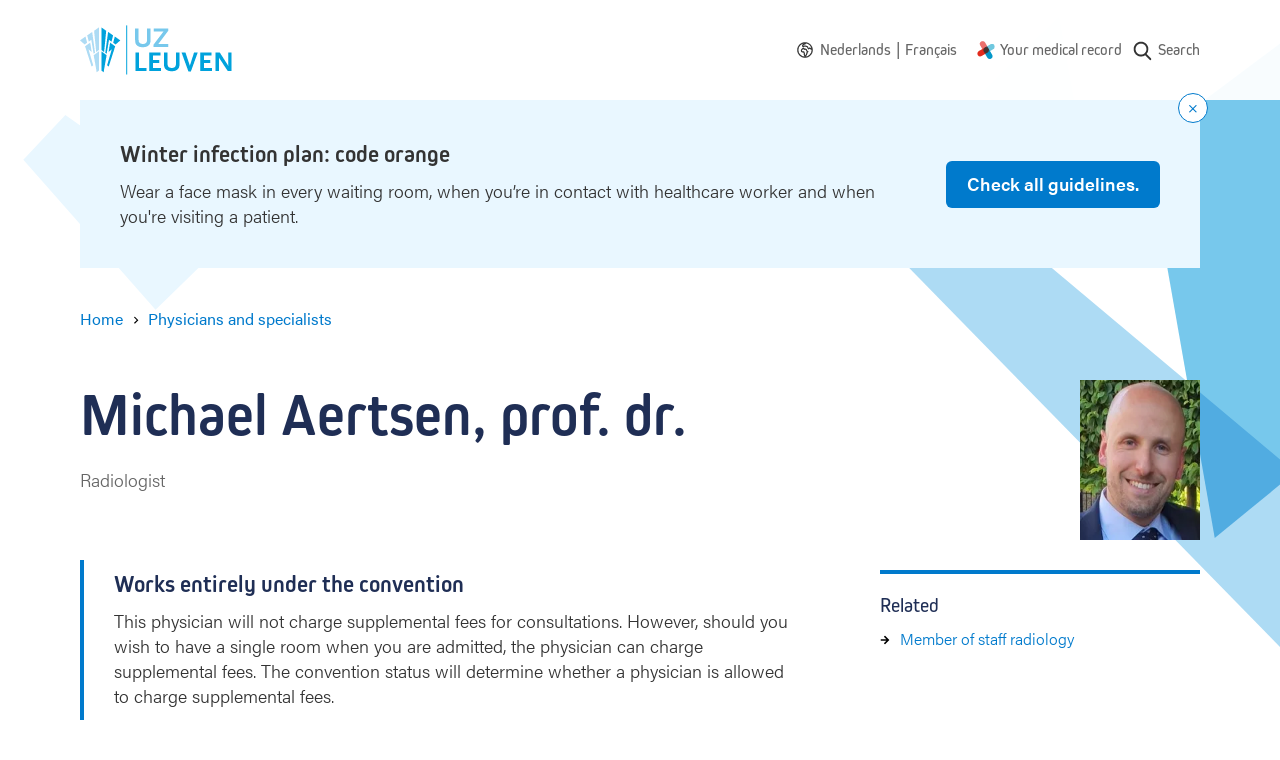

--- FILE ---
content_type: text/html; charset=UTF-8
request_url: https://www.uzleuven.be/en/physicians-and-specialists/michael-aertsen
body_size: 10818
content:
<!DOCTYPE html>
<html lang="en" dir="ltr">
  <head>
    <meta charset="utf-8" />
<meta name="MobileOptimized" content="width" />
<meta name="HandheldFriendly" content="true" />
<meta name="viewport" content="width=device-width, initial-scale=1.0" />
<link rel="icon" href="/themes/custom/drupack/favicon.ico" type="image/vnd.microsoft.icon" />
<link rel="alternate" hreflang="en" href="https://www.uzleuven.be/en/physicians-and-specialists/michael-aertsen" />
<link rel="alternate" hreflang="nl" href="https://www.uzleuven.be/nl/artsen-en-specialisten/michael-aertsen" />
<link rel="alternate" hreflang="fr" href="https://www.uzleuven.be/fr/medecins-et-specialistes/michael-aertsen" />


    <link rel="dns-prefetch" href="https://www.googletagmanager.com">
    <link rel="dns-prefetch" href="https://wmimages.uzleuven.be">
    <link rel="dns-prefetch" href="https://assets.uzleuven.be">

    <title>Michael Aertsen | UZ Leuven</title>
    
    <meta name="twitter:card" content="summary" />
    <meta property="og:title" content="Michael Aertsen" />
    <meta name="description" content="UZ Leuven
" />
    <meta property="og:description" content="UZ Leuven
" />
    <meta property="og:image" content="https://wmimages.uzleuven.be/styles/e22cb3eafdd54a57844ed34d1de56912a49c9848/2023-01/Michael Aertsen_0.jfif?style=W3sicmVzaXplIjp7ImZpdCI6Imluc2lkZSIsIndpZHRoIjoxMjAwLCJoZWlnaHQiOjYzMCwid2l0aG91dEVubGFyZ2VtZW50Ijp0cnVlfX1d&amp;sign=5ce317c6aa0ead263c3a775b123e89a5b4a390a8205e6c2c572ef23d0d976657" />
    <meta property="og:image:secure_url" content="https://wmimages.uzleuven.be/styles/e22cb3eafdd54a57844ed34d1de56912a49c9848/2023-01/Michael Aertsen_0.jfif?style=W3sicmVzaXplIjp7ImZpdCI6Imluc2lkZSIsIndpZHRoIjoxMjAwLCJoZWlnaHQiOjYzMCwid2l0aG91dEVubGFyZ2VtZW50Ijp0cnVlfX1d&amp;sign=5ce317c6aa0ead263c3a775b123e89a5b4a390a8205e6c2c572ef23d0d976657" />
    <meta property="og:image:type" content="image/png" />
    <meta property="og:image:width" content="1200" />
    <meta property="og:image:height" content="630" />

    <link rel="stylesheet" media="all" href="https://use.typekit.net/hvb0vud.css" />
<link rel="stylesheet" media="all" href="/themes/custom/drupack/public/resources/css/global.css?t8uonh" />

    
    <link rel="apple-touch-icon" sizes="180x180" href="/apple-touch-icon.png">
    <link rel="icon" type="image/png" sizes="32x32" href="/favicon-32x32.png">
    <link rel="icon" type="image/png" sizes="16x16" href="/favicon-16x16.png">
    <link rel="manifest" href="/site.webmanifest">
    <link rel="mask-icon" href="/safari-pinned-tab.svg" color="#5bbad5">
    <meta name="msapplication-TileColor" content="#e9f7ff">
    <meta name="theme-color" content="#e9f7ff">

    <!-- Google Tag Manager -->
    <script>(function(w,d,s,l,i){w[l]=w[l]||[];w[l].push({'gtm.start':
    new Date().getTime(),event:'gtm.js'});var f=d.getElementsByTagName(s)[0],
    j=d.createElement(s),dl=l!='dataLayer'?'&l='+l:'';j.async=true;j.src=
    'https://www.googletagmanager.com/gtm.js?id='+i+dl;f.parentNode.insertBefore(j,f);
    })(window,document,'script','dataLayer','GTM-MWC2SJN');</script>
    <!-- End Google Tag Manager -->
  </head>
  <body>
    <!-- Google Tag Manager (noscript) -->
    <noscript><iframe src="https://www.googletagmanager.com/ns.html?id=GTM-MWC2SJN"
    height="0" width="0" style="display:none;visibility:hidden"></iframe></noscript>
    <!-- End Google Tag Manager (noscript) -->
    <!-- Start Svg Map -->
      <div class="svg-sprite" style="display: none;">
    <svg xmlns="http://www.w3.org/2000/svg">
      <defs>
                  <symbol id="world" viewBox="0 0 20 20"><path d="M10 .25c5.385 0 9.75 4.365 9.75 9.75s-4.365 9.75-9.75 9.75S.25 15.385.25 10 4.615.25 10 .25zM1.75 10a8.25 8.25 0 1016.5 0l-.003-.232a.75.75 0 01-.79-.12l-1.361-1.173c-.385.289-.81.52-1.264.688l-.265.097a.75.75 0 01-.924-.356l-.91-1.743a.75.75 0 01-.085-.347v-.076l-.305-.291-1.627-.572H9.191a.498.498 0 00-.469.33l-.106.297a.75.75 0 01-1.317.182L6.296 5.28a.75.75 0 01-.082-.722l.65-1.576a.75.75 0 01.445-.422l2.22-.778.014-.02A8.25 8.25 0 001.75 10zm7.297-2.411c.319.147.505.397.554.677.124-.08.246-.116.43-.159a.75.75 0 01.326-.004l.106.03.028.01c.068.023.45.127.47.133.467.134.748.253.98.5.225.238.369.51.533.92l.128.33a3.116 3.116 0 00.112.254l.097.215c.1.219.174.337.24.397l.022.017c-.002-.005.018-.002.058.005l.046.007.07.011c.423.065.578.108.806.331.412.407.333.908.01 1.376-.13.188-.256.326-.478.538l-.12.112-.057.054c-.373.348-.42.431-.386.545.226.728.192 1.155-.307 1.698.016-.017-.149.16-.17.185-.027.032-.035.047-.06.124a1.444 1.444 0 01-.262.495l-.097.115-.035.04a.77.77 0 00-.031.037l-.006.006a.017.017 0 01.001.012l-.006.033a1.511 1.511 0 01-.144.448 1.333 1.333 0 01-.156.24c-.537.66-1.314 1.153-2.059.814-.482-.219-.668-.62-.956-1.474l-.025-.07a7.63 7.63 0 00-.145-.33 5.494 5.494 0 01-.183-.44c-.153-.43-.197-.815-.07-1.21.105-.322.097-.296.108-.359.011-.06.008-.095-.026-.175.008.02.005.017-.019-.009l-.03-.033-.008-.009c-.22-.242-.32-.385-.387-.656a1.367 1.367 0 01-.04-.28l-.025.007-.028.007-.034.008a2.744 2.744 0 01-.358.07c-1.946.229-3.268-1.738-2.444-3.483.106-.224.227-.406.402-.618l.142-.166.188-.213.01-.012a1.13 1.13 0 00.049-.062l.037-.05.148-.21c.05-.07.094-.13.137-.186.166-.213.307-.359.495-.464.268-.151.563-.21.96-.237.102-.007.162-.01.348-.016.118-.004.175-.007.224-.01.284-.025.622.011.887.134zM8.034 8.963l-.044.001a8.48 8.48 0 00-.3.014 1.848 1.848 0 00-.315.041c.018-.006-.013.027-.056.082l-.065.087-.037.052-.15.211a3.864 3.864 0 01-.118.158l-.053.064-.014.015-.191.217c-.17.194-.255.31-.314.435-.332.703.163 1.44.912 1.352.027-.003.061-.01.115-.022l.06-.014.031-.008c.66-.163 1.054-.155 1.512.273.113.105.202.223.268.354.096.19.124.329.13.53l.001.13v.041c.005.003.012.01.023.022l.017.02.008.008c.165.182.246.288.323.473.146.349.18.676.119 1.017-.03.166-.015.116-.157.557-.006.02.002.096.055.244.03.085.068.174.137.326.145.32.173.384.225.539.054.162.109.308.167.44a1.71 1.71 0 00.244-.226l.011-.058c.042-.21.077-.33.174-.494.041-.071.084-.132.132-.193l.077-.093.042-.048c.049-.055.047-.052.053-.07.082-.26.184-.448.34-.633.038-.046.168-.186.21-.23.076-.084.067.025-.016-.245-.265-.854.032-1.374.796-2.087a1.32 1.32 0 01-.122-.07c-.374-.245-.588-.558-.816-1.052l-.1-.224-.035-.074a4.511 4.511 0 01-.104-.243l-.128-.33c-.098-.245-.172-.385-.23-.446.021.022-.104-.03-.304-.088l-.13-.036a.929.929 0 01-.746.276c-.277-.017-.512-.121-.809-.303l-.082-.052-.09-.058-.197-.131a1.8 1.8 0 00-.118-.073.743.743 0 01-.34-.378zm4.02 7.625l-.001.003h-.001l.001-.001.001-.002zm-2.647-3.572v-.04c-.011-.008-.009.005 0 .04zm1.974-11.15l-.814 1.02a.75.75 0 01-.338.24l-2.107.739-.363.881.099.14c.358-.322.83-.51 1.333-.51h1.653a.75.75 0 01.249.042l1.9.667a.75.75 0 01.269.165l.654.625a.75.75 0 01.232.542v.213l.51.977c.335-.167.641-.387.907-.653a.75.75 0 011.02-.038l1.13.975c.04-.118.096-.229.167-.33a8.258 8.258 0 00-6.501-5.696z" fill="currentColor" fill-rule="nonzero"/></symbol>
                  <symbol id="mynexushealth" width="181" height="186" viewBox="0 0 181 186"><defs><path d="M82 65.72l-67.33 38.05A29.25 29.25 0 000 128.97v.38a29.25 29.25 0 0043.83 25.14l37.97-21.81 5.33-34.04a29.9 29.9 0 01-2.1-3.97l-3.03-28.95z" id="a"/></defs><g fill="none" fill-rule="evenodd"><g transform="translate(0 .99)"><path d="M55.54 0c-4.82.06-9.7 1.32-14.18 3.9a29.42 29.42 0 00-10.79 40.09l21.87 38.19 32.4-3.4c.77-.56 1.58-1.08 2.44-1.57l15.81-24.43L81.3 14.73A29.22 29.22 0 0056.27 0h-.73z" fill="#EB706D"/><path d="M151.32 28.95a29.23 29.23 0 00-14.38 3.89l-34.19 19.73 4.52 34.33.5.84c.17.3.35.61.51.92l23.58 14.67 34.24-19.75a29.25 29.25 0 0014.68-25.21V58a29.25 29.25 0 00-29.13-29.05h-.33z" fill="#70C8DF"/><path d="M132.3 102.78l-32.1 3.35c-.85.62-1.74 1.2-2.68 1.74l-15.71 24.3-.09.04 21.77 38.08A29.1 29.1 0 00128.65 185h.3a28.82 28.82 0 0014.35-3.9 29.43 29.43 0 0010.76-40.05l-21.77-38.28z" fill="#0397C9"/><use fill="#E22B1C" xlink:href="#a"/></g><path d="M81.78 133.6l25.32-14.69c.78-.45 1.54-.94 2.26-1.45l-2.49 1.44-.01.01c-4.48 2.6-8.55-10.1-13.38-10.05h-.55c-9-.08-18.55 9.59-24.1 1.9l12.95 22.84z" fill="#5D312F"/><path d="M118.34 79.7c1.39 2.65-4.43 5.4-3.9 8.2.32 1.7 2.83 4.67 2.85 6.39l-2.85.63c-.12 9.04 2.92 16.72-4.66 22.3l22.42-13.07-13.86-24.45z" fill="#008CB6"/><path d="M102.97 53.55L77.73 68.2c-.76.44-1.5.9-2.2 1.4l2.42-1.4c4.56-2.63 9.44 11.67 14.33 11.67 9.7 0 19.23-10.63 24.68-1.83l-14-24.5z" fill="#394C5F"/><path d="M92.36 64.32c-4.9 0-9.85 1.25-14.4 3.87v.01l-2.43 1.4a29.02 29.02 0 00-10.97 15 29.29 29.29 0 001.15 20.69l1.57 2.74 1.48 2.6a28.9 28.9 0 0023.16 11.95h.54a28.6 28.6 0 0014.13-3.87h.01l2.47-1.44a29.17 29.17 0 0012.29-23.63v-.42a29.41 29.41 0 00-3.85-14.23l-.54-.95a28.93 28.93 0 00-24.61-13.72" fill="#453331"/></g></symbol>
                  <symbol id="search" viewBox="0 0 20 20"><path d="M17.257 16.802l-3.945-4.158a6.817 6.817 0 001.57-4.361c0-3.74-3.001-6.783-6.69-6.783C4.501 1.5 1.5 4.543 1.5 8.283s3.002 6.783 6.691 6.783a6.558 6.558 0 003.834-1.227l3.974 4.19a.86.86 0 001.234.024.894.894 0 00.024-1.25zM8.19 3.27c2.727 0 4.946 2.25 4.946 5.014 0 2.765-2.219 5.014-4.946 5.014s-4.945-2.25-4.945-5.014c0-2.765 2.218-5.014 4.945-5.014z" fill="currentColor" fill-rule="nonzero"/></symbol>
                <symbol id="wieni" viewBox="0 0 61 22"><g fill="currentColor" fill-rule="evenodd"><path d="M19.125 21.59v-1.207h-2.783v-7.564h-3.9v1.208h2.61v6.356h-2.78v1.208h6.853zM14.92 11.38h1.556V9.84H14.92v1.54zM2.466 12.82H1.192l1.87 8.77h1.275l1.72-5.543h.034l1.72 5.544H9.09l1.87-8.772H9.702l-1.374 6.814h-.032l-1.595-5.146h-1.25l-1.594 5.146h-.034L2.466 12.82zm17.27 4.385c0-2.747 1.74-4.64 4.303-4.64 2.517 0 4.222 1.853 4.222 4.64v.48h-7.168c.083 1.754 1.259 2.93 2.946 2.93 1.225 0 2.236-.596 2.93-1.837l1.094.694c-.962 1.574-2.32 2.368-4.024 2.368-2.55 0-4.303-1.87-4.303-4.635zm7.15-.63c-.131-1.687-1.258-2.78-2.847-2.78-1.654 0-2.83 1.16-2.912 2.78h5.76zm4.317-3.756h-1.288l-.004 8.772h1.292V16.56c0-1.69 1.13-2.78 2.833-2.784 1.571 0 2.448 1.046 2.448 2.9v4.915h1.292v-5.263c0-2.317-1.374-3.757-3.642-3.757-1.145 0-2.22.447-2.9 1.224h-.031v-.976zm15.153 7.564v1.208h-6.853v-1.208h2.782v-6.356h-2.61v-1.208h3.906v7.564h2.775zm-2.649-9.003h-1.555V9.84h1.555v1.54zm4.29 9.003H60.11v1.208H47.997v-1.208z"/><path d="M0 4.4l.624-.12c.096.741.547 1.112 1.352 1.112.741 0 1.112-.224 1.112-.672 0-.213-.077-.373-.232-.48-.155-.107-.528-.235-1.12-.384-.645-.165-1.073-.339-1.284-.52-.21-.181-.31-.424-.3-.728.01-.299.156-.561.436-.788.28-.227.665-.34 1.156-.34.496 0 .89.11 1.184.328.293.219.49.504.592.856l-.584.192c-.187-.544-.581-.816-1.184-.816-.31 0-.547.057-.712.172-.165.115-.248.241-.248.38 0 .128.019.221.056.28.037.059.152.13.344.212.192.083.504.18.936.292.357.09.644.181.86.272.216.09.373.196.472.316.099.12.161.23.188.332.027.101.043.243.048.424.016.347-.116.64-.396.88s-.719.36-1.316.36c-.619 0-1.09-.145-1.416-.436A1.719 1.719 0 0 1 0 4.4zM6.816.744V0h.752v.744h-.752zM5.432 2.16V1.6h2.08v3.68h1.4v.56h-3.52v-.56h1.472V2.16H5.432zm6.272 2.448V2.184h-1.352V1.6h1.36V.56h.64V1.6h1.528v.584h-1.52v2.344c0 .25.035.427.104.528.07.101.208.152.416.152h.72v.632h-.752c-.4 0-.69-.103-.872-.308-.181-.205-.272-.513-.272-.924zm6.976-.08l.536.352c-.16.31-.388.567-.684.772-.296.205-.66.308-1.092.308-.576 0-1.05-.204-1.424-.612-.373-.408-.56-.95-.56-1.628 0-.677.183-1.22.548-1.628.365-.408.833-.612 1.404-.612.57 0 1.033.2 1.388.6.355.4.532.947.532 1.64v.192h-3.2c.005.405.119.75.34 1.032.221.283.54.424.956.424.192 0 .361-.025.508-.076a.928.928 0 0 0 .36-.216c.093-.093.164-.176.212-.248.048-.072.099-.156.152-.252l.024-.048zm-2.536-1.136h2.52a1.549 1.549 0 0 0-.32-.928c-.203-.261-.515-.392-.936-.392-.41 0-.723.14-.936.42a1.5 1.5 0 0 0-.328.9zM26.44 3.12v1.312c0 .25.104.47.312.656.208.187.467.28.776.28.421 0 .741-.144.96-.432.219-.288.328-.693.328-1.216s-.11-.928-.328-1.216c-.219-.288-.539-.432-.96-.432-.33 0-.595.108-.792.324a1.048 1.048 0 0 0-.296.724zm-.656 2.72V0h.656v2.008h.016c.299-.352.69-.528 1.176-.528.539 0 .983.205 1.332.616.35.41.524.952.524 1.624 0 .677-.17 1.22-.508 1.628-.339.408-.788.612-1.348.612-.283 0-.532-.055-.748-.164-.216-.11-.38-.23-.492-.364h-.016v.408h-.592zm5.616 1.8l.8-2.12-1.648-3.92h.704l1.256 3.08h.016l1.128-3.08h.688l-2.28 6.04H31.4z" fill-rule="nonzero"/></g></symbol>
        <symbol id="logo" viewBox="0 0 152 50"><g fill="none" fill-rule="evenodd"><path d="M46.7.4v49.1" stroke="#00A2DC" stroke-width=".991"/><path d="M68 20.9c-1.3.9-2.9 1.3-5.2 1.3-2.3 0-3.8-.4-5.2-1.3-1.9-1.3-2.5-2.9-2.5-6.2V3.4h3.5v11.5c0 2.7 1.4 4.1 4.4 4.1 2.7 0 4.1-1.5 4.1-4.1V3.4h3.5v11.3c-.1 3.4-.7 4.9-2.6 6.2zM73.6 21.9v-2.3l10-13.2h-9.9v-3h14.6v2.3l-9.9 13.2h9.9v3z" fill="#77C8EC" fill-rule="nonzero"/><path fill="#00A2DC" fill-rule="nonzero" d="M55.5 45.9V27.4H59v15.5h7.6v3zM69.3 45.9V27.4h11.3v3h-7.7V35h6.3v3h-6.3v4.9H81v3zM96.9 44.9c-1.3.9-2.9 1.3-5.2 1.3-2.3 0-3.8-.4-5.2-1.3-1.9-1.3-2.5-2.9-2.5-6.2V27.4h3.5v11.5c0 2.7 1.4 4.1 4.4 4.1 2.7 0 4.1-1.5 4.1-4.1V27.4h3.5v11.3c0 3.4-.7 4.9-2.6 6.2zM110.9 46.4h-2.5l-6.9-19h3.9l4.2 12.5.1.3.1.3.1.3v-.2c0-.3 0-.3.1-.5l.1-.2 4-12.5h3.7l-6.9 19zM120.3 45.9V27.4h11.3v3h-7.7V35h6.3v3h-6.3v4.9h8.1v3zM147.8 46.1l-7.9-12c-.1-.1-.2-.3-.4-.7l-.2-.4c-.1-.2-.2-.3-.3-.6V46h-3.4V27.4h4.1l7.8 12.2c0 .1.1.2.2.4s.1.3.2.4l.2.5.2.3V27.4h3.3V46h-3.8v.1zM21.4 25l2.7 2.1 2.1-21.3-4.8-3.4zM25.3 27.7l1.3 1 .1-.1L29 14.8l2.5 1.9 1.6-6.3-5-3.5zM33.2 17.7l2.4 1.8 4.7-4.1-5.5-3.9z"/><path fill="#00A2DC" fill-rule="nonzero" d="M31.8 24.3l-4.7 16 1.6 1.3 6.5-20.3-5.1-3.7-1.5 9.4zM21.4 45.5l2.2 1.8 3-17.1-5.2-3.9z"/><path fill="#ADDBF4" fill-rule="nonzero" d="M18.9 25l-2.7 2.1-2.1-21.3 4.8-3.4zM15 27.7l-1.3 1-.1-.1-2.3-13.8-2.5 1.9-1.6-6.3 5-3.5zM7.1 17.7l-2.4 1.8L0 15.4l5.5-3.9z"/><path fill="#ADDBF4" fill-rule="nonzero" d="M8.5 24.3l4.7 16-1.6 1.3-6.5-20.3 5.1-3.7 1.5 9.4zM18.9 45.5l-2.2 1.8-3-17.1 5.2-3.9z"/></g></symbol>
        <!-- social -->
        <symbol id="facebook" viewBox="0 0 24 24"><path d="M1.325 24A1.325 1.325 0 0 1 0 22.675V1.325C0 .593.593 0 1.325 0h21.35C23.407 0 24 .593 24 1.325v21.35c0 .732-.593 1.325-1.325 1.325H16.56v-9.294h3.12l.466-3.622H16.56V8.77c0-1.048.29-1.763 1.795-1.763h1.918v-3.24c-.332-.045-1.47-.143-2.795-.143-2.766 0-4.659 1.688-4.659 4.788v2.67H9.692v3.623h3.127V24H1.325z" fill-rule="evenodd"/></symbol>
        <symbol id="twitter" viewBox="0 0 300 271"> <path d="m236 0h46l-101 115 118 156h-92.6l-72.5-94.8-83 94.8h-46l107-123-113-148h94.9l65.5 86.6zm-16.1 244h25.5l-165-218h-27.4z"/></symbol>
        <symbol id="linkedin" viewBox="0 0 20 20"><path d="M18 18h-3.679v-5.126c0-1.341-.575-2.257-1.84-2.257-.968 0-1.507.618-1.757 1.214-.094.213-.08.511-.08.81V18H7s.047-9.08 0-9.905h3.644V9.65C10.86 8.97 12.024 8 13.883 8 16.189 8 18 9.425 18 12.493V18zM3.99 7h-.024C2.773 7 2 6.119 2 5.002 2 3.862 2.796 3 4.013 3 5.229 3 5.976 3.86 6 4.998 6 6.115 5.229 7 3.99 7zM2 8h3v10H2V8z" fill="currentColor" fill-rule="evenodd"></path></symbol>
        <symbol id="instagram" viewBox="0 0 20 20"><path d="M10 1c2.444 0 2.75.01 3.71.054.959.044 1.613.196 2.185.419.592.23 1.094.537 1.594 1.038.5.5.808 1.002 1.038 1.594.223.572.375 1.226.419 2.184C18.99 7.25 19 7.556 19 10s-.01 2.75-.054 3.71c-.044.959-.196 1.613-.419 2.185a4.412 4.412 0 0 1-1.038 1.594c-.5.5-1.002.809-1.594 1.039-.572.222-1.226.374-2.184.418-.96.044-1.267.054-3.711.054s-2.75-.01-3.71-.054c-.959-.044-1.613-.196-2.185-.418a4.412 4.412 0 0 1-1.594-1.039c-.5-.5-.809-1.002-1.039-1.594-.222-.572-.374-1.226-.418-2.184C1.01 12.75 1 12.444 1 10s.01-2.75.054-3.71c.044-.959.196-1.613.418-2.185A4.412 4.412 0 0 1 2.511 2.51c.5-.5 1.002-.808 1.594-1.038.572-.223 1.226-.375 2.184-.419C7.25 1.01 7.556 1 10 1zm0 1.622c-2.403 0-2.688.009-3.637.052-.877.04-1.354.187-1.67.31-.421.163-.72.358-1.036.673-.315.315-.51.615-.673 1.035-.123.317-.27.794-.31 1.671-.043.95-.052 1.234-.052 3.637s.009 2.688.052 3.637c.04.877.187 1.354.31 1.671.163.42.358.72.673 1.035.315.315.615.51 1.035.673.317.123.794.27 1.671.31.95.043 1.234.052 3.637.052s2.688-.009 3.637-.052c.877-.04 1.354-.187 1.67-.31.421-.163.72-.358 1.036-.673.315-.315.51-.615.673-1.035.123-.317.27-.794.31-1.671.043-.95.052-1.234.052-3.637s-.009-2.688-.052-3.637c-.04-.877-.187-1.354-.31-1.67a2.788 2.788 0 0 0-.673-1.036 2.789 2.789 0 0 0-1.035-.673c-.317-.123-.794-.27-1.671-.31-.95-.043-1.234-.052-3.637-.052zm0 2.756a4.622 4.622 0 1 1 0 9.244 4.622 4.622 0 0 1 0-9.244zM10 13a3 3 0 1 0 0-6 3 3 0 0 0 0 6zm5.884-7.804a1.08 1.08 0 1 1-2.16 0 1.08 1.08 0 0 1 2.16 0z" fill="currentColor" fill-rule="evenodd"></path></symbol>
      </defs>
    </svg>
  </div>

    <!-- End Svg Map -->

    
      <div class="l-page site-container">
    <div class="l-page__shapes">
      <div class="l-page__shapes-inner">
        <div class="l-page__shape is-before" id="page-bg-before"></div>
        <div class="l-page__shape is-after" id="page-bg-after"></div>
      </div>
    </div>

  
<header class="header">
  <div class="header__language-switch is-mobile">
    	<div class="language-switch">
    <svg class="language-switch__icon" width="16" height="16">
      <use xlink:href="#world"></use>
    </svg>
    <ul class="language-switch__options" id="language-switch__options">
			        			                  <li class="language-switch__option">
            <a class="language-switch__link" href="/nl/artsen-en-specialisten/michael-aertsen">
              <span>Nederlands</span>
            </a>
            <span class="language-switch__divider">|</span>
          </li>
        			                  <li class="language-switch__option">
            <a class="language-switch__link" href="/fr/medecins-et-specialistes/michael-aertsen">
              <span>Français</span>
            </a>
            <span class="language-switch__divider">|</span>
          </li>
        					</ul>
	</div>
  </div>
  <div class="header__inside">
    <a class="header__logo" href=/en>
      <svg viewbox="0 0 152 50" width="152" height="50">
        <title>Logo UZ Leuven</title>
        <g fill="none" fill-rule="evenodd"><path d="M46.7.4v49.1" stroke="#00A2DC" stroke-width=".991"/><path d="M68 20.9c-1.3.9-2.9 1.3-5.2 1.3-2.3 0-3.8-.4-5.2-1.3-1.9-1.3-2.5-2.9-2.5-6.2V3.4h3.5v11.5c0 2.7 1.4 4.1 4.4 4.1 2.7 0 4.1-1.5 4.1-4.1V3.4h3.5v11.3c-.1 3.4-.7 4.9-2.6 6.2zM73.6 21.9v-2.3l10-13.2h-9.9v-3h14.6v2.3l-9.9 13.2h9.9v3z" fill="#77C8EC" fill-rule="nonzero"/><path fill="#00A2DC" fill-rule="nonzero" d="M55.5 45.9V27.4H59v15.5h7.6v3zM69.3 45.9V27.4h11.3v3h-7.7V35h6.3v3h-6.3v4.9H81v3zM96.9 44.9c-1.3.9-2.9 1.3-5.2 1.3-2.3 0-3.8-.4-5.2-1.3-1.9-1.3-2.5-2.9-2.5-6.2V27.4h3.5v11.5c0 2.7 1.4 4.1 4.4 4.1 2.7 0 4.1-1.5 4.1-4.1V27.4h3.5v11.3c0 3.4-.7 4.9-2.6 6.2zM110.9 46.4h-2.5l-6.9-19h3.9l4.2 12.5.1.3.1.3.1.3v-.2c0-.3 0-.3.1-.5l.1-.2 4-12.5h3.7l-6.9 19zM120.3 45.9V27.4h11.3v3h-7.7V35h6.3v3h-6.3v4.9h8.1v3zM147.8 46.1l-7.9-12c-.1-.1-.2-.3-.4-.7l-.2-.4c-.1-.2-.2-.3-.3-.6V46h-3.4V27.4h4.1l7.8 12.2c0 .1.1.2.2.4s.1.3.2.4l.2.5.2.3V27.4h3.3V46h-3.8v.1zM21.4 25l2.7 2.1 2.1-21.3-4.8-3.4zM25.3 27.7l1.3 1 .1-.1L29 14.8l2.5 1.9 1.6-6.3-5-3.5zM33.2 17.7l2.4 1.8 4.7-4.1-5.5-3.9z"/><path fill="#00A2DC" fill-rule="nonzero" d="M31.8 24.3l-4.7 16 1.6 1.3 6.5-20.3-5.1-3.7-1.5 9.4zM21.4 45.5l2.2 1.8 3-17.1-5.2-3.9z"/><path fill="#ADDBF4" fill-rule="nonzero" d="M18.9 25l-2.7 2.1-2.1-21.3 4.8-3.4zM15 27.7l-1.3 1-.1-.1-2.3-13.8-2.5 1.9-1.6-6.3 5-3.5zM7.1 17.7l-2.4 1.8L0 15.4l5.5-3.9z"/><path fill="#ADDBF4" fill-rule="nonzero" d="M8.5 24.3l4.7 16-1.6 1.3-6.5-20.3 5.1-3.7 1.5 9.4zM18.9 45.5l-2.2 1.8-3-17.1 5.2-3.9z"/></g>
      </svg>
    </a>
    <nav class="header__nav " aria-label="Main navigation">
              <div class="header__language-switch is-desktop">
          	<div class="language-switch">
    <svg class="language-switch__icon" width="16" height="16">
      <use xlink:href="#world"></use>
    </svg>
    <ul class="language-switch__options" id="language-switch__options">
			        			                  <li class="language-switch__option">
            <a class="language-switch__link" href="/nl/artsen-en-specialisten/michael-aertsen">
              <span>Nederlands</span>
            </a>
            <span class="language-switch__divider">|</span>
          </li>
        			                  <li class="language-switch__option">
            <a class="language-switch__link" href="/fr/medecins-et-specialistes/michael-aertsen">
              <span>Français</span>
            </a>
            <span class="language-switch__divider">|</span>
          </li>
        					</ul>
	</div>
        </div>
                    <ul class="nav js-nav">
                                                              <li class="nav__item">
                <svg class="nav__icon" width="18" height="18" viewbox="0 0 181 186"><use xlink:href="#mynexushealth"></use></svg>
                <a href="https://www.uzleuven.be/en/mynexuzhealth" target="_blank" rel="noreferrer noopener" class="nav__link">Your medical record</a href="https://www.uzleuven.be/en/mynexuzhealth" target="_blank" rel="noreferrer noopener" class="nav__link">
              </li>
                        <li class="nav__item nav__more">
              <button>
                <span class="visually-hidden">Show more</span>
                <svg width="16" height="4" xmlns="http://www.w3.org/2000/svg"><path d="M2 0a2 2 0 1 1 0 4 2 2 0 0 1 0-4zm6 0a2 2 0 1 1 0 4 2 2 0 0 1 0-4zm6 0a2 2 0 1 1 0 4 2 2 0 0 1 0-4z" fill="#666" fill-rule="nonzero"/></svg>
              </button>
            </li>
                </ul>
      <ul class="overflow-nav js-overflow-nav"></ul>
    </nav>
          <a class="header__search" href="/en/search">
        <svg width="22" height="22" aria-hidden="true">
          <use xlink:href="#search"></use>
        </svg>
        <span class="header__search-text">Search</span>
      </a>
      </div>
</header>

    <div id="alert"></div>

    <div id="outdated-browser" style="display: none;" data-title="Your browser is out-of-date" data-description="&lt;p&gt;It seems you&#039;re using an outdated version of browser-name. This might cause issues with some parts of the website. Please update to the most recent version of your browser, or use another browser like &lt;a data-fragment=&quot;&quot; href=&quot;https://www.google.nl/intl/nl/chrome/?brand=CHBD&amp;amp;gclsrc=aw.ds&amp;amp;&amp;amp;gclid=EAIaIQobChMI5sqI8cj76AIV2eR3Ch31RA_tEAAYASAAEgLILPD_BwE&quot;&gt;Google Chrome&lt;/a&gt;.&lt;/p&gt;
">
      
<div class="alert-banner is-browser-message">
  <div class="alert-banner__content">
    
    <div class="alert-banner__wrapper">
      <h3 class="alert-banner__title heading-3">
                  <svg width="16" height="16" xmlns="http://www.w3.org/2000/svg"><g fill="none" fill-rule="evenodd"><g><circle fill="#007ACC" cx="8" cy="8" r="8"/><rect fill="#FFF" x="7" y="4" width="2" height="5" rx="1"/><circle fill="#FFF" cx="8" cy="11" r="1"/></g></g></svg>
                <span class="alert-banner__title-browser-message"></span>
      </h3>
      <div class="alert-banner__description alert-banner__description-browser-message"></div>
    </div>

      </div>
</div>
    </div>

    

    
    <main class="l-page__content">        <div data-drupal-messages-fallback class="hidden"></div>
  


  
<nav class="breadcrumb hero__breadcrumb" aria-label="Breadcrumb">
  <ol class="breadcrumb__list">
          <li class="breadcrumb__item"><a class="breadcrumb__link" href="/en"><span class="breadcrumb__link__text">Home</span></a>
                    <span class="breadcrumb__icon" aria-hidden="true"></span>
                  </li>
          <li class="breadcrumb__item"><a class="breadcrumb__link" href="/en/physicians-and-specialists"><span class="breadcrumb__link__text">Physicians and specialists</span></a>
                  </li>
          <li class="breadcrumb__item">          <a class="visually-hidden" aria-current="page">Michael Aertsen</a></li>
      </ol>
</nav>

<header class="hero is-avatar">
  <div class="hero__content">
    <h1 class="hero__title header-hero ">
      <span class="hero__title__text">Michael Aertsen, prof. dr.</span>
    </h1>

      <div class="meta is-big">
  Radiologist
</div>

    
        
    
      </div>
        
              <div class="hero__media is-center is-avatar">
          <figure class="hero__avatar avatar">
            <img class="avatar__img" width="120" height="160" src="https://wmimages.uzleuven.be/styles/343739fcc7cf6aed01b1d21d1d5d37eb50604784/2023-01/Michael Aertsen_0.jfif?style=W3sicmVzaXplIjp7ImZpdCI6ImNvdmVyIiwid2lkdGgiOjE4MCwiaGVpZ2h0IjoyNDAsImdyYXZpdHkiOiJjZW50ZXIiLCJ3aXRob3V0RW5sYXJnZW1lbnQiOmZhbHNlfX1d&amp;sign=27c7557731dabe8ee990d99b76d874eccaa16ac1ba79300c0b216d7ce85f4e48" alt="Michael Aertsen" />
          </figure>
        </div>
      
        </header>

<div class="l-content">
  <article class="l-content__cbs has-sidebar">
    <div class="cbs has-sidebar">
            
      
      
      
      
              

<div class="message is-default">
  <div class="message__content">
          <h3 class="message__title heading-3">Works entirely under the convention</h3>
    
          <div class="message__text text"><p>This physician will not charge supplemental fees for consultations. However,&nbsp;should you wish to have a single room when you are admitted, the physician can&nbsp;charge supplemental fees. The convention status will determine whether a&nbsp;physician is allowed to charge supplemental fees.</p></div>
          </div>
</div>
      
      
      
              <div class="l-content__sidebar l-content__sidebar--mobile">
          <div class="link-list has-border">
  <h2 class="heading-4">Related</h2>
    <ul class="list"><li class="link-list__item">
        <a href="/en/radiology">Member of staff radiology</a>
      </li></ul>
  </div>        </div>
      
            
<div id="feedback" data-i18n="{&quot;formSource&quot;:&quot;node:a7dbd814-4f0a-4a4a-b0e1-94ccc1a2a60b&quot;,&quot;done&quot;:&quot;Thanks for your feedback.&quot;,&quot;title&quot;:&quot;Remarks about this page?&quot;,&quot;button_yes&quot;:&quot;Let us know&quot;,&quot;email_label&quot;:&quot;Email&quot;,&quot;feedback_label&quot;:&quot;Feedback&quot;,&quot;submit_label&quot;:&quot;Submit feedback&quot;,&quot;error_messages&quot;:{&quot;required&quot;:&quot;This field is required.&quot;,&quot;email&quot;:&quot;Invalid email.&quot;,&quot;min_char&quot;:&quot;At least 20 characters are required.&quot;},&quot;description&quot;:&quot;For personal medical enquiries, you have to make an appointment with a physician.&quot;}"></div>
      
      <div class="meta">
  Last edit:
  19 september 2024
</div>
    </div>
  </article>

      <aside class="l-content__sidebar">
      <div class="link-list has-border">
  <h2 class="heading-4">Related</h2>
    <ul class="list"><li class="link-list__item">
        <a href="/en/radiology">Member of staff radiology</a>
      </li></ul>
  </div>    </aside>
  </div>


     </main>
    <footer>
        <div class="footer">
      <div class="footer__row">
    <div class="footer__inside">
            <div class="footer__columns">
                            <div class="footer__column">
                          <h4 class="footer__heading heading-3">Contact</h4>
              <p><a href="tel:+3216332211" target="_blank" rel="noreferrer noopener">+32 16 33 22 11</a></p><p>Herestraat 49, 3000 Leuven, Belgium</p><p><a href="/en/node/13495">All&nbsp;contact information</a></p>
              
<div class="social-list">
  <span class="social-list__title">Also find us on:</span>
  <ul class="list horizontal-list is-small">
            <li>
      <a class="footer__social icon--facebook" href="https://www.facebook.com/uzleuven" target="_blank" rel="noopener noreferrer">
        <svg width="24" height="24"><use xlink:href="#facebook"></use></svg>
        <span class="visually-hidden">Facebook</span>
      </a>
    </li>

                    <li>
      <a class="footer__social icon--instagram" href="https://www.instagram.com/uzleuven.be" target="_blank" rel="noopener noreferrer">
        <svg width="24" height="24"><use xlink:href="#instagram"></use></svg>
        <span class="visually-hidden">Instagram</span>
      </a>
    </li>

                <li>
      <a class="footer__social icon--linkedin" href="https://www.linkedin.com/company/uz-leuven" target="_blank" rel="noopener noreferrer">
        <svg width="24" height="24"><use xlink:href="#linkedin"></use></svg>
        <span class="visually-hidden">LinkedIn</span>
      </a>
    </li>

      </ul>
</div>
                                  </div>
                            <div class="footer__column">
                                          <h4 class="footer__heading heading-3">
                  <a class="heading-link" href="/en/consultation-and-admission"><span class="heading-link__text">Consultation and admission</span></a>
                </h4>
                            <ul class="list">
                                  <li>
                    <a href="/en/consultation-and-admission/consultation-and-function-tests">Consultation</a>
                  </li>
                                  <li>
                    <a href="/en/consultation-and-admission/admission">Admission</a>
                  </li>
                                  <li>
                    <a href="/en/visits">Visiting hours</a>
                  </li>
                                  <li>
                    <a href="/en/greeting-card">Send a greeting card</a>
                  </li>
                              </ul>
                                  </div>
                            <div class="footer__column">
                                          <h4 class="footer__heading heading-3">
                  <a class="heading-link" href="/en/about-us"><span class="heading-link__text">About UZ Leuven</span></a>
                </h4>
                            <ul class="list">
                                  <li>
                    <a href="/en/news-and-calendar">News and publications</a>
                  </li>
                                  <li>
                    <a href="/en/press-and-media">For press and media</a>
                  </li>
                              </ul>
                                  </div>
              </div>
    </div>
  </div>
    
  <div class="footer__row">
    <div class="footer__inside">
      <div class="footer__logos footer__columns"></div>
    </div>
  </div>
  </div>
      
<div class="closure">
  <div class="closure__inside">
    <div class="closure__content">
      <ul class="list horizontal-list is-nav closure__links" id="closure">
                    <li class="closure__item"><a class="closure__link" href="/en/cookie-policy">Cookie policy</a></li>
                    <li class="closure__item"><a class="closure__link" href="/en/privacy-and-your-patient-record">Privacy</a></li>
              </ul>
    </div>

    <div class="closure__wieni">
      <a class="wieni" href="https://www.wieni.be" target="_blank" title="site by wieni" rel="noopener noreferrer">
        <svg class="wieni__logo" width="61" height="22"><use xlink:href="#wieni"></use></svg>
      </a>
    </div>
  </div>
</div>
    </footer>
</div>


    
    <script type="application/json" data-drupal-selector="drupal-settings-json">{"path":{"baseUrl":"\/","pathPrefix":"en\/","currentPath":"node\/8367","currentPathIsAdmin":false,"isFront":false,"currentLanguage":"en"},"pluralDelimiter":"\u0003","suppressDeprecationErrors":true,"wmcustom_urls":{"search":"\/en\/search"},"analytics":{"nodeType":"Arts","isMedischeDienst":0},"outdatedBrowser":{"title":"Your browser is out-of-date","message":"\u003Cp\u003EIt seems you\u0027re using an outdated version of browser-name. This might cause issues with some parts of the website. Please update to the most recent version of your browser, or use another browser like \u003Ca data-fragment=\u0022\u0022 href=\u0022https:\/\/www.google.nl\/intl\/nl\/chrome\/?brand=CHBD\u0026amp;gclsrc=aw.ds\u0026amp;\u0026amp;gclid=EAIaIQobChMI5sqI8cj76AIV2eR3Ch31RA_tEAAYASAAEgLILPD_BwE\u0022\u003EGoogle Chrome\u003C\/a\u003E.\u003C\/p\u003E\r\n"},"reCaptchaSiteKey":"6LeUbrYUAAAAAHaXxWssFi-QqB4-A-nKbzrx3Hmd","isPublished":true,"user":{"uid":0,"permissionsHash":"9230675bb45e556423549258a397094c00daa10bb2268fa261e3ba2d5402b01c"}}</script>
<script src="/core/misc/drupalSettingsLoader.js?v=11.2.3"></script>
<script src="/core/misc/drupal.js?v=11.2.3"></script>
<script src="/core/misc/drupal.init.js?v=11.2.3"></script>
<script src="/themes/custom/drupack/public/resources/js/global.js?v=11.2.3"></script>
<script src="/themes/custom/drupack/public/outdated-browser.js?v=11.2.3" defer></script>
<script src="https://polyfill-fastly.io/v3/polyfill.min.js?features=es5%2Ces6%2CArray.prototype.includes%2Cfetch%2CCustomEvent%2CElement.prototype.closest%2CElement.prototype.classList"></script>
<script src="https://stats.uzleuven.be/script/C5B9G3B9ACAE1F432A.js" data-waa-disable-on-cookie="WAA_CONSENT=false"></script>


    
  </body>
</html>
